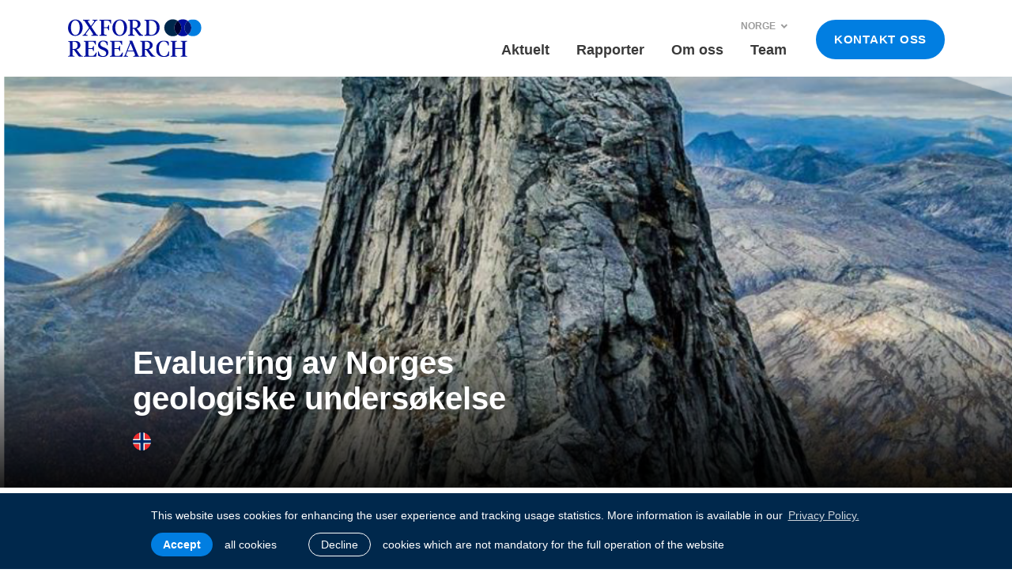

--- FILE ---
content_type: text/html; charset=UTF-8
request_url: https://oxfordresearch.no/2019/01/25/evaluering-av-norges-geologiske-undersokelse/
body_size: 12203
content:

<!DOCTYPE html>
<html lang="no-NO" class="no-js cookies">
	<head>
		<meta charset="utf-8">
		<meta content="IE=edge" http-equiv="X-UA-Compatible">
		<meta name="viewport" content="width=device-width, initial-scale=1">
		<meta name="description" content="">
		<title>Evaluering av Norges geologiske undersøkelse | Oxford Research — Oxford Research</title>
		<link href="//www.google-analytics.com" rel="dns-prefetch">
		<!-- <link href="https://fonts.googleapis.com/css?family=Raleway:400,400i,700,700i" rel="stylesheet"> -->
		<script>
			var dictionary = {
				loading : "Laster....",
				more_posts : "Se flere",

				cookies_message : "This website uses cookies for enhancing the user experience and tracking usage statistics. More information is available in our ",
				cookies_allow : "Accept",
				cookies_allow_text : "all cookies",
				cookies_deny : "Decline",
				cookies_deny_text : "cookies which are not mandatory for the full operation of the website",
				cookies_link : "Privacy Policy.",
				cookies_href : "https://oxfordinsight.dk/privacy-policy/"
			}
		</script>
		
		<!-- Google tag (gtag.js) -->
		<script async src="https://www.googletagmanager.com/gtag/js?id=G-1TW5VVS580"></script>
		<script>
			window.dataLayer = window.dataLayer || [];
			function gtag(){dataLayer.push(arguments);}
			gtag('js', new Date());
			gtag('config', 'G-1TW5VVS580', {'anonymize_ip': true});
		</script>

		<link rel="stylesheet" href="https://oxfordresearch.no/wp-content/themes/oxford/js/leaflet/leaflet.css">
		<script src="https://oxfordresearch.no/wp-content/themes/oxford/js/leaflet/leaflet.js"></script>

		<meta name='robots' content='index, follow, max-image-preview:large, max-snippet:-1, max-video-preview:-1' />
<link rel="alternate" hreflang="norsk" href="https://oxfordresearch.no/2019/01/25/evaluering-av-norges-geologiske-undersokelse/" />
<link rel="alternate" hreflang="x-default" href="https://oxfordresearch.no/2019/01/25/evaluering-av-norges-geologiske-undersokelse/" />

	<!-- This site is optimized with the Yoast SEO plugin v21.8 - https://yoast.com/wordpress/plugins/seo/ -->
	<link rel="canonical" href="https://oxfordresearch.no/2019/01/25/evaluering-av-norges-geologiske-undersokelse/" />
	<meta property="og:locale" content="en_US" />
	<meta property="og:type" content="article" />
	<meta property="og:title" content="Evaluering av Norges geologiske undersøkelse &#8212; Oxford Research" />
	<meta property="og:description" content="Anbefalingen fra Oxford Research er at NGU i større grad innrettes for effektiv kartlegging og distribusjon av data, og i mindre grad for forskningsformål. &#8220;Evalueringen vil gi et godt grunnlag for å videreutvikle NGU i tråd med samfunnets behov for geologisk kartlegging og kunnskap&#8221;, sier næringsminister Torbjørn Røe Isaksen. Link til rapport Link til omtale... Se artikkel" />
	<meta property="og:url" content="https://oxfordresearch.no/2019/01/25/evaluering-av-norges-geologiske-undersokelse/" />
	<meta property="og:site_name" content="Oxford Research" />
	<meta property="article:publisher" content="https://www.facebook.com/OxfordResearchAS/" />
	<meta property="article:published_time" content="2019-01-25T12:29:22+00:00" />
	<meta property="og:image" content="https://oxfordresearch.no/wp-content/uploads/2019/01/NGU-700x685.png" />
	<meta property="og:image:width" content="700" />
	<meta property="og:image:height" content="685" />
	<meta property="og:image:type" content="image/png" />
	<meta name="author" content="Siri Hamre" />
	<meta name="twitter:card" content="summary_large_image" />
	<meta name="twitter:creator" content="@oxford_research" />
	<meta name="twitter:site" content="@oxford_research" />
	<meta name="twitter:label1" content="Written by" />
	<meta name="twitter:data1" content="Siri Hamre" />
	<script type="application/ld+json" class="yoast-schema-graph">{"@context":"https://schema.org","@graph":[{"@type":"Article","@id":"https://oxfordresearch.no/2019/01/25/evaluering-av-norges-geologiske-undersokelse/#article","isPartOf":{"@id":"https://oxfordresearch.no/2019/01/25/evaluering-av-norges-geologiske-undersokelse/"},"author":{"name":"Siri Hamre","@id":"https://oxfordresearch.no/#/schema/person/e819206b4af55ee0444a585499d5d741"},"headline":"Evaluering av Norges geologiske undersøkelse","datePublished":"2019-01-25T12:29:22+00:00","dateModified":"2019-01-25T12:29:22+00:00","mainEntityOfPage":{"@id":"https://oxfordresearch.no/2019/01/25/evaluering-av-norges-geologiske-undersokelse/"},"wordCount":71,"commentCount":0,"publisher":{"@id":"https://oxfordresearch.no/#organization"},"image":{"@id":"https://oxfordresearch.no/2019/01/25/evaluering-av-norges-geologiske-undersokelse/#primaryimage"},"thumbnailUrl":"https://oxfordresearch.no/wp-content/uploads/2019/01/NGU.png","articleSection":["Uncategorized @no"],"inLanguage":"no-NO","potentialAction":[{"@type":"CommentAction","name":"Comment","target":["https://oxfordresearch.no/2019/01/25/evaluering-av-norges-geologiske-undersokelse/#respond"]}]},{"@type":"WebPage","@id":"https://oxfordresearch.no/2019/01/25/evaluering-av-norges-geologiske-undersokelse/","url":"https://oxfordresearch.no/2019/01/25/evaluering-av-norges-geologiske-undersokelse/","name":"Evaluering av Norges geologiske undersøkelse &#8212; Oxford Research","isPartOf":{"@id":"https://oxfordresearch.no/#website"},"primaryImageOfPage":{"@id":"https://oxfordresearch.no/2019/01/25/evaluering-av-norges-geologiske-undersokelse/#primaryimage"},"image":{"@id":"https://oxfordresearch.no/2019/01/25/evaluering-av-norges-geologiske-undersokelse/#primaryimage"},"thumbnailUrl":"https://oxfordresearch.no/wp-content/uploads/2019/01/NGU.png","datePublished":"2019-01-25T12:29:22+00:00","dateModified":"2019-01-25T12:29:22+00:00","breadcrumb":{"@id":"https://oxfordresearch.no/2019/01/25/evaluering-av-norges-geologiske-undersokelse/#breadcrumb"},"inLanguage":"no-NO","potentialAction":[{"@type":"ReadAction","target":["https://oxfordresearch.no/2019/01/25/evaluering-av-norges-geologiske-undersokelse/"]}]},{"@type":"ImageObject","inLanguage":"no-NO","@id":"https://oxfordresearch.no/2019/01/25/evaluering-av-norges-geologiske-undersokelse/#primaryimage","url":"https://oxfordresearch.no/wp-content/uploads/2019/01/NGU.png","contentUrl":"https://oxfordresearch.no/wp-content/uploads/2019/01/NGU.png","width":973,"height":952},{"@type":"BreadcrumbList","@id":"https://oxfordresearch.no/2019/01/25/evaluering-av-norges-geologiske-undersokelse/#breadcrumb","itemListElement":[{"@type":"ListItem","position":1,"name":"Home","item":"https://oxfordresearch.no/"},{"@type":"ListItem","position":2,"name":"Aktuelt","item":"https://oxfordresearch.no/nyheter/"},{"@type":"ListItem","position":3,"name":"Evaluering av Norges geologiske undersøkelse"}]},{"@type":"WebSite","@id":"https://oxfordresearch.no/#website","url":"https://oxfordresearch.no/","name":"Oxford Research","description":"Kunnskap for et bedre samfunn","publisher":{"@id":"https://oxfordresearch.no/#organization"},"potentialAction":[{"@type":"SearchAction","target":{"@type":"EntryPoint","urlTemplate":"https://oxfordresearch.no/?s={search_term_string}"},"query-input":"required name=search_term_string"}],"inLanguage":"no-NO"},{"@type":"Organization","@id":"https://oxfordresearch.no/#organization","name":"Oxford Research","url":"https://oxfordresearch.no/","logo":{"@type":"ImageObject","inLanguage":"no-NO","@id":"https://oxfordresearch.no/#/schema/logo/image/","url":"https://oxfordresearch.no/wp-content/uploads/2017/11/logo-color.svg","contentUrl":"https://oxfordresearch.no/wp-content/uploads/2017/11/logo-color.svg","width":1,"height":1,"caption":"Oxford Research"},"image":{"@id":"https://oxfordresearch.no/#/schema/logo/image/"},"sameAs":["https://www.facebook.com/OxfordResearchAS/","https://twitter.com/oxford_research","https://www.linkedin.com/company/oxford-research-as"]},{"@type":"Person","@id":"https://oxfordresearch.no/#/schema/person/e819206b4af55ee0444a585499d5d741","name":"Siri Hamre","image":{"@type":"ImageObject","inLanguage":"no-NO","@id":"https://oxfordresearch.no/#/schema/person/image/","url":"https://secure.gravatar.com/avatar/375b501e699378fb0ea70fc6f1ced7c5?s=96&d=mm&r=g","contentUrl":"https://secure.gravatar.com/avatar/375b501e699378fb0ea70fc6f1ced7c5?s=96&d=mm&r=g","caption":"Siri Hamre"},"url":"https://oxfordresearch.no/author/siri/"}]}</script>
	<!-- / Yoast SEO plugin. -->


<script type="text/javascript">
/* <![CDATA[ */
window._wpemojiSettings = {"baseUrl":"https:\/\/s.w.org\/images\/core\/emoji\/14.0.0\/72x72\/","ext":".png","svgUrl":"https:\/\/s.w.org\/images\/core\/emoji\/14.0.0\/svg\/","svgExt":".svg","source":{"concatemoji":"https:\/\/oxfordresearch.no\/wp-includes\/js\/wp-emoji-release.min.js?ver=6.4.2"}};
/*! This file is auto-generated */
!function(i,n){var o,s,e;function c(e){try{var t={supportTests:e,timestamp:(new Date).valueOf()};sessionStorage.setItem(o,JSON.stringify(t))}catch(e){}}function p(e,t,n){e.clearRect(0,0,e.canvas.width,e.canvas.height),e.fillText(t,0,0);var t=new Uint32Array(e.getImageData(0,0,e.canvas.width,e.canvas.height).data),r=(e.clearRect(0,0,e.canvas.width,e.canvas.height),e.fillText(n,0,0),new Uint32Array(e.getImageData(0,0,e.canvas.width,e.canvas.height).data));return t.every(function(e,t){return e===r[t]})}function u(e,t,n){switch(t){case"flag":return n(e,"\ud83c\udff3\ufe0f\u200d\u26a7\ufe0f","\ud83c\udff3\ufe0f\u200b\u26a7\ufe0f")?!1:!n(e,"\ud83c\uddfa\ud83c\uddf3","\ud83c\uddfa\u200b\ud83c\uddf3")&&!n(e,"\ud83c\udff4\udb40\udc67\udb40\udc62\udb40\udc65\udb40\udc6e\udb40\udc67\udb40\udc7f","\ud83c\udff4\u200b\udb40\udc67\u200b\udb40\udc62\u200b\udb40\udc65\u200b\udb40\udc6e\u200b\udb40\udc67\u200b\udb40\udc7f");case"emoji":return!n(e,"\ud83e\udef1\ud83c\udffb\u200d\ud83e\udef2\ud83c\udfff","\ud83e\udef1\ud83c\udffb\u200b\ud83e\udef2\ud83c\udfff")}return!1}function f(e,t,n){var r="undefined"!=typeof WorkerGlobalScope&&self instanceof WorkerGlobalScope?new OffscreenCanvas(300,150):i.createElement("canvas"),a=r.getContext("2d",{willReadFrequently:!0}),o=(a.textBaseline="top",a.font="600 32px Arial",{});return e.forEach(function(e){o[e]=t(a,e,n)}),o}function t(e){var t=i.createElement("script");t.src=e,t.defer=!0,i.head.appendChild(t)}"undefined"!=typeof Promise&&(o="wpEmojiSettingsSupports",s=["flag","emoji"],n.supports={everything:!0,everythingExceptFlag:!0},e=new Promise(function(e){i.addEventListener("DOMContentLoaded",e,{once:!0})}),new Promise(function(t){var n=function(){try{var e=JSON.parse(sessionStorage.getItem(o));if("object"==typeof e&&"number"==typeof e.timestamp&&(new Date).valueOf()<e.timestamp+604800&&"object"==typeof e.supportTests)return e.supportTests}catch(e){}return null}();if(!n){if("undefined"!=typeof Worker&&"undefined"!=typeof OffscreenCanvas&&"undefined"!=typeof URL&&URL.createObjectURL&&"undefined"!=typeof Blob)try{var e="postMessage("+f.toString()+"("+[JSON.stringify(s),u.toString(),p.toString()].join(",")+"));",r=new Blob([e],{type:"text/javascript"}),a=new Worker(URL.createObjectURL(r),{name:"wpTestEmojiSupports"});return void(a.onmessage=function(e){c(n=e.data),a.terminate(),t(n)})}catch(e){}c(n=f(s,u,p))}t(n)}).then(function(e){for(var t in e)n.supports[t]=e[t],n.supports.everything=n.supports.everything&&n.supports[t],"flag"!==t&&(n.supports.everythingExceptFlag=n.supports.everythingExceptFlag&&n.supports[t]);n.supports.everythingExceptFlag=n.supports.everythingExceptFlag&&!n.supports.flag,n.DOMReady=!1,n.readyCallback=function(){n.DOMReady=!0}}).then(function(){return e}).then(function(){var e;n.supports.everything||(n.readyCallback(),(e=n.source||{}).concatemoji?t(e.concatemoji):e.wpemoji&&e.twemoji&&(t(e.twemoji),t(e.wpemoji)))}))}((window,document),window._wpemojiSettings);
/* ]]> */
</script>
<style id='wp-emoji-styles-inline-css' type='text/css'>

	img.wp-smiley, img.emoji {
		display: inline !important;
		border: none !important;
		box-shadow: none !important;
		height: 1em !important;
		width: 1em !important;
		margin: 0 0.07em !important;
		vertical-align: -0.1em !important;
		background: none !important;
		padding: 0 !important;
	}
</style>
<link rel='stylesheet' id='wp-block-library-css' href='https://oxfordresearch.no/wp-includes/css/dist/block-library/style.min.css?ver=6.4.2' media='all' />
<style id='classic-theme-styles-inline-css' type='text/css'>
/*! This file is auto-generated */
.wp-block-button__link{color:#fff;background-color:#32373c;border-radius:9999px;box-shadow:none;text-decoration:none;padding:calc(.667em + 2px) calc(1.333em + 2px);font-size:1.125em}.wp-block-file__button{background:#32373c;color:#fff;text-decoration:none}
</style>
<style id='global-styles-inline-css' type='text/css'>
body{--wp--preset--color--black: #000000;--wp--preset--color--cyan-bluish-gray: #abb8c3;--wp--preset--color--white: #ffffff;--wp--preset--color--pale-pink: #f78da7;--wp--preset--color--vivid-red: #cf2e2e;--wp--preset--color--luminous-vivid-orange: #ff6900;--wp--preset--color--luminous-vivid-amber: #fcb900;--wp--preset--color--light-green-cyan: #7bdcb5;--wp--preset--color--vivid-green-cyan: #00d084;--wp--preset--color--pale-cyan-blue: #8ed1fc;--wp--preset--color--vivid-cyan-blue: #0693e3;--wp--preset--color--vivid-purple: #9b51e0;--wp--preset--gradient--vivid-cyan-blue-to-vivid-purple: linear-gradient(135deg,rgba(6,147,227,1) 0%,rgb(155,81,224) 100%);--wp--preset--gradient--light-green-cyan-to-vivid-green-cyan: linear-gradient(135deg,rgb(122,220,180) 0%,rgb(0,208,130) 100%);--wp--preset--gradient--luminous-vivid-amber-to-luminous-vivid-orange: linear-gradient(135deg,rgba(252,185,0,1) 0%,rgba(255,105,0,1) 100%);--wp--preset--gradient--luminous-vivid-orange-to-vivid-red: linear-gradient(135deg,rgba(255,105,0,1) 0%,rgb(207,46,46) 100%);--wp--preset--gradient--very-light-gray-to-cyan-bluish-gray: linear-gradient(135deg,rgb(238,238,238) 0%,rgb(169,184,195) 100%);--wp--preset--gradient--cool-to-warm-spectrum: linear-gradient(135deg,rgb(74,234,220) 0%,rgb(151,120,209) 20%,rgb(207,42,186) 40%,rgb(238,44,130) 60%,rgb(251,105,98) 80%,rgb(254,248,76) 100%);--wp--preset--gradient--blush-light-purple: linear-gradient(135deg,rgb(255,206,236) 0%,rgb(152,150,240) 100%);--wp--preset--gradient--blush-bordeaux: linear-gradient(135deg,rgb(254,205,165) 0%,rgb(254,45,45) 50%,rgb(107,0,62) 100%);--wp--preset--gradient--luminous-dusk: linear-gradient(135deg,rgb(255,203,112) 0%,rgb(199,81,192) 50%,rgb(65,88,208) 100%);--wp--preset--gradient--pale-ocean: linear-gradient(135deg,rgb(255,245,203) 0%,rgb(182,227,212) 50%,rgb(51,167,181) 100%);--wp--preset--gradient--electric-grass: linear-gradient(135deg,rgb(202,248,128) 0%,rgb(113,206,126) 100%);--wp--preset--gradient--midnight: linear-gradient(135deg,rgb(2,3,129) 0%,rgb(40,116,252) 100%);--wp--preset--font-size--small: 13px;--wp--preset--font-size--medium: 20px;--wp--preset--font-size--large: 36px;--wp--preset--font-size--x-large: 42px;--wp--preset--spacing--20: 0.44rem;--wp--preset--spacing--30: 0.67rem;--wp--preset--spacing--40: 1rem;--wp--preset--spacing--50: 1.5rem;--wp--preset--spacing--60: 2.25rem;--wp--preset--spacing--70: 3.38rem;--wp--preset--spacing--80: 5.06rem;--wp--preset--shadow--natural: 6px 6px 9px rgba(0, 0, 0, 0.2);--wp--preset--shadow--deep: 12px 12px 50px rgba(0, 0, 0, 0.4);--wp--preset--shadow--sharp: 6px 6px 0px rgba(0, 0, 0, 0.2);--wp--preset--shadow--outlined: 6px 6px 0px -3px rgba(255, 255, 255, 1), 6px 6px rgba(0, 0, 0, 1);--wp--preset--shadow--crisp: 6px 6px 0px rgba(0, 0, 0, 1);}:where(.is-layout-flex){gap: 0.5em;}:where(.is-layout-grid){gap: 0.5em;}body .is-layout-flow > .alignleft{float: left;margin-inline-start: 0;margin-inline-end: 2em;}body .is-layout-flow > .alignright{float: right;margin-inline-start: 2em;margin-inline-end: 0;}body .is-layout-flow > .aligncenter{margin-left: auto !important;margin-right: auto !important;}body .is-layout-constrained > .alignleft{float: left;margin-inline-start: 0;margin-inline-end: 2em;}body .is-layout-constrained > .alignright{float: right;margin-inline-start: 2em;margin-inline-end: 0;}body .is-layout-constrained > .aligncenter{margin-left: auto !important;margin-right: auto !important;}body .is-layout-constrained > :where(:not(.alignleft):not(.alignright):not(.alignfull)){max-width: var(--wp--style--global--content-size);margin-left: auto !important;margin-right: auto !important;}body .is-layout-constrained > .alignwide{max-width: var(--wp--style--global--wide-size);}body .is-layout-flex{display: flex;}body .is-layout-flex{flex-wrap: wrap;align-items: center;}body .is-layout-flex > *{margin: 0;}body .is-layout-grid{display: grid;}body .is-layout-grid > *{margin: 0;}:where(.wp-block-columns.is-layout-flex){gap: 2em;}:where(.wp-block-columns.is-layout-grid){gap: 2em;}:where(.wp-block-post-template.is-layout-flex){gap: 1.25em;}:where(.wp-block-post-template.is-layout-grid){gap: 1.25em;}.has-black-color{color: var(--wp--preset--color--black) !important;}.has-cyan-bluish-gray-color{color: var(--wp--preset--color--cyan-bluish-gray) !important;}.has-white-color{color: var(--wp--preset--color--white) !important;}.has-pale-pink-color{color: var(--wp--preset--color--pale-pink) !important;}.has-vivid-red-color{color: var(--wp--preset--color--vivid-red) !important;}.has-luminous-vivid-orange-color{color: var(--wp--preset--color--luminous-vivid-orange) !important;}.has-luminous-vivid-amber-color{color: var(--wp--preset--color--luminous-vivid-amber) !important;}.has-light-green-cyan-color{color: var(--wp--preset--color--light-green-cyan) !important;}.has-vivid-green-cyan-color{color: var(--wp--preset--color--vivid-green-cyan) !important;}.has-pale-cyan-blue-color{color: var(--wp--preset--color--pale-cyan-blue) !important;}.has-vivid-cyan-blue-color{color: var(--wp--preset--color--vivid-cyan-blue) !important;}.has-vivid-purple-color{color: var(--wp--preset--color--vivid-purple) !important;}.has-black-background-color{background-color: var(--wp--preset--color--black) !important;}.has-cyan-bluish-gray-background-color{background-color: var(--wp--preset--color--cyan-bluish-gray) !important;}.has-white-background-color{background-color: var(--wp--preset--color--white) !important;}.has-pale-pink-background-color{background-color: var(--wp--preset--color--pale-pink) !important;}.has-vivid-red-background-color{background-color: var(--wp--preset--color--vivid-red) !important;}.has-luminous-vivid-orange-background-color{background-color: var(--wp--preset--color--luminous-vivid-orange) !important;}.has-luminous-vivid-amber-background-color{background-color: var(--wp--preset--color--luminous-vivid-amber) !important;}.has-light-green-cyan-background-color{background-color: var(--wp--preset--color--light-green-cyan) !important;}.has-vivid-green-cyan-background-color{background-color: var(--wp--preset--color--vivid-green-cyan) !important;}.has-pale-cyan-blue-background-color{background-color: var(--wp--preset--color--pale-cyan-blue) !important;}.has-vivid-cyan-blue-background-color{background-color: var(--wp--preset--color--vivid-cyan-blue) !important;}.has-vivid-purple-background-color{background-color: var(--wp--preset--color--vivid-purple) !important;}.has-black-border-color{border-color: var(--wp--preset--color--black) !important;}.has-cyan-bluish-gray-border-color{border-color: var(--wp--preset--color--cyan-bluish-gray) !important;}.has-white-border-color{border-color: var(--wp--preset--color--white) !important;}.has-pale-pink-border-color{border-color: var(--wp--preset--color--pale-pink) !important;}.has-vivid-red-border-color{border-color: var(--wp--preset--color--vivid-red) !important;}.has-luminous-vivid-orange-border-color{border-color: var(--wp--preset--color--luminous-vivid-orange) !important;}.has-luminous-vivid-amber-border-color{border-color: var(--wp--preset--color--luminous-vivid-amber) !important;}.has-light-green-cyan-border-color{border-color: var(--wp--preset--color--light-green-cyan) !important;}.has-vivid-green-cyan-border-color{border-color: var(--wp--preset--color--vivid-green-cyan) !important;}.has-pale-cyan-blue-border-color{border-color: var(--wp--preset--color--pale-cyan-blue) !important;}.has-vivid-cyan-blue-border-color{border-color: var(--wp--preset--color--vivid-cyan-blue) !important;}.has-vivid-purple-border-color{border-color: var(--wp--preset--color--vivid-purple) !important;}.has-vivid-cyan-blue-to-vivid-purple-gradient-background{background: var(--wp--preset--gradient--vivid-cyan-blue-to-vivid-purple) !important;}.has-light-green-cyan-to-vivid-green-cyan-gradient-background{background: var(--wp--preset--gradient--light-green-cyan-to-vivid-green-cyan) !important;}.has-luminous-vivid-amber-to-luminous-vivid-orange-gradient-background{background: var(--wp--preset--gradient--luminous-vivid-amber-to-luminous-vivid-orange) !important;}.has-luminous-vivid-orange-to-vivid-red-gradient-background{background: var(--wp--preset--gradient--luminous-vivid-orange-to-vivid-red) !important;}.has-very-light-gray-to-cyan-bluish-gray-gradient-background{background: var(--wp--preset--gradient--very-light-gray-to-cyan-bluish-gray) !important;}.has-cool-to-warm-spectrum-gradient-background{background: var(--wp--preset--gradient--cool-to-warm-spectrum) !important;}.has-blush-light-purple-gradient-background{background: var(--wp--preset--gradient--blush-light-purple) !important;}.has-blush-bordeaux-gradient-background{background: var(--wp--preset--gradient--blush-bordeaux) !important;}.has-luminous-dusk-gradient-background{background: var(--wp--preset--gradient--luminous-dusk) !important;}.has-pale-ocean-gradient-background{background: var(--wp--preset--gradient--pale-ocean) !important;}.has-electric-grass-gradient-background{background: var(--wp--preset--gradient--electric-grass) !important;}.has-midnight-gradient-background{background: var(--wp--preset--gradient--midnight) !important;}.has-small-font-size{font-size: var(--wp--preset--font-size--small) !important;}.has-medium-font-size{font-size: var(--wp--preset--font-size--medium) !important;}.has-large-font-size{font-size: var(--wp--preset--font-size--large) !important;}.has-x-large-font-size{font-size: var(--wp--preset--font-size--x-large) !important;}
.wp-block-navigation a:where(:not(.wp-element-button)){color: inherit;}
:where(.wp-block-post-template.is-layout-flex){gap: 1.25em;}:where(.wp-block-post-template.is-layout-grid){gap: 1.25em;}
:where(.wp-block-columns.is-layout-flex){gap: 2em;}:where(.wp-block-columns.is-layout-grid){gap: 2em;}
.wp-block-pullquote{font-size: 1.5em;line-height: 1.6;}
</style>
<link rel='stylesheet' id='wpml-blocks-css' href='https://oxfordresearch.no/wp-content/plugins/sitepress-multilingual-cms/dist/css/blocks/styles.css?ver=4.6.9' media='all' />
<link rel='stylesheet' id='collapscore-css-css' href='https://oxfordresearch.no/wp-content/plugins/jquery-collapse-o-matic/css/core_style.css?ver=1.0' media='all' />
<link rel='stylesheet' id='collapseomatic-css-css' href='https://oxfordresearch.no/wp-content/plugins/jquery-collapse-o-matic/css/light_style.css?ver=1.6' media='all' />
<link rel='stylesheet' id='ppress-frontend-css' href='https://oxfordresearch.no/wp-content/plugins/wp-user-avatar/assets/css/frontend.min.css?ver=4.14.2' media='all' />
<link rel='stylesheet' id='ppress-flatpickr-css' href='https://oxfordresearch.no/wp-content/plugins/wp-user-avatar/assets/flatpickr/flatpickr.min.css?ver=4.14.2' media='all' />
<link rel='stylesheet' id='ppress-select2-css' href='https://oxfordresearch.no/wp-content/plugins/wp-user-avatar/assets/select2/select2.min.css?ver=6.4.2' media='all' />
<link rel='stylesheet' id='wpml-legacy-horizontal-list-0-css' href='https://oxfordresearch.no/wp-content/plugins/sitepress-multilingual-cms/templates/language-switchers/legacy-list-horizontal/style.min.css?ver=1' media='all' />
<link rel='stylesheet' id='oxford-main-css' href='https://oxfordresearch.no/wp-content/themes/oxford/css/main2.css?ver=1.0.2' media='all' />
<link rel='stylesheet' id='lightgallery-css' href='https://oxfordresearch.no/wp-content/themes/oxford/js/lightGallery/dist/css/lightgallery.min.css?ver=1.6.1' media='all' />
<script type="text/javascript" src="https://oxfordresearch.no/wp-content/themes/oxford/js/jquery-3.2.1.min.js?ver=3.2.1" id="jquery-js"></script>
<script type="text/javascript" src="https://oxfordresearch.no/wp-content/themes/oxford/js/lightGallery/dist/js/lightgallery.min.js?ver=1.6.1" id="lightGallery-js"></script>
<script type="text/javascript" src="https://oxfordresearch.no/wp-content/themes/oxford/js/lightGallery/modules/lg-thumbnail.min.js?ver=1.1.0" id="lightGallery-thumbnail-js"></script>
<script type="text/javascript" src="https://oxfordresearch.no/wp-content/themes/oxford/js/plugins.js?ver=1.11.1" id="plugins-js"></script>
<script type="text/javascript" src="https://oxfordresearch.no/wp-content/themes/oxford/js/main.js?ver=1.0.1" id="main-js"></script>
<script type="text/javascript" src="https://oxfordresearch.no/wp-content/themes/oxford/js/scripts.js?ver=1.0.2" id="oxfordscripts-js"></script>
<script type="text/javascript" id="wpml-cookie-js-extra">
/* <![CDATA[ */
var wpml_cookies = {"wp-wpml_current_language":{"value":"no","expires":1,"path":"\/"}};
var wpml_cookies = {"wp-wpml_current_language":{"value":"no","expires":1,"path":"\/"}};
/* ]]> */
</script>
<script type="text/javascript" src="https://oxfordresearch.no/wp-content/plugins/sitepress-multilingual-cms/res/js/cookies/language-cookie.js?ver=4.6.9" id="wpml-cookie-js" defer="defer" data-wp-strategy="defer"></script>
<script type="text/javascript" src="https://oxfordresearch.no/wp-content/plugins/wp-user-avatar/assets/flatpickr/flatpickr.min.js?ver=4.14.2" id="ppress-flatpickr-js"></script>
<script type="text/javascript" src="https://oxfordresearch.no/wp-content/plugins/wp-user-avatar/assets/select2/select2.min.js?ver=4.14.2" id="ppress-select2-js"></script>
<script type="text/javascript" id="my_loadmore-js-extra">
/* <![CDATA[ */
var oxford_loadmore_params = {"ajaxurl":"https:\/\/oxfordresearch.no\/wp-admin\/admin-ajax.php","posts":"a:67:{s:4:\"page\";i:0;s:4:\"year\";i:2019;s:8:\"monthnum\";i:1;s:3:\"day\";i:25;s:5:\"error\";s:0:\"\";s:1:\"m\";s:0:\"\";s:1:\"p\";i:1197;s:11:\"post_parent\";s:0:\"\";s:7:\"subpost\";s:0:\"\";s:10:\"subpost_id\";s:0:\"\";s:10:\"attachment\";s:0:\"\";s:13:\"attachment_id\";i:0;s:8:\"pagename\";s:0:\"\";s:7:\"page_id\";s:0:\"\";s:6:\"second\";s:0:\"\";s:6:\"minute\";s:0:\"\";s:4:\"hour\";s:0:\"\";s:1:\"w\";i:0;s:13:\"category_name\";s:0:\"\";s:3:\"tag\";s:0:\"\";s:3:\"cat\";s:0:\"\";s:6:\"tag_id\";s:0:\"\";s:6:\"author\";s:0:\"\";s:11:\"author_name\";s:0:\"\";s:4:\"feed\";s:0:\"\";s:2:\"tb\";s:0:\"\";s:5:\"paged\";i:0;s:8:\"meta_key\";s:0:\"\";s:10:\"meta_value\";s:0:\"\";s:7:\"preview\";s:0:\"\";s:1:\"s\";s:0:\"\";s:8:\"sentence\";s:0:\"\";s:5:\"title\";s:0:\"\";s:6:\"fields\";s:0:\"\";s:10:\"menu_order\";s:0:\"\";s:5:\"embed\";s:0:\"\";s:12:\"category__in\";a:0:{}s:16:\"category__not_in\";a:0:{}s:13:\"category__and\";a:0:{}s:8:\"post__in\";a:0:{}s:12:\"post__not_in\";a:0:{}s:13:\"post_name__in\";a:0:{}s:7:\"tag__in\";a:0:{}s:11:\"tag__not_in\";a:0:{}s:8:\"tag__and\";a:0:{}s:12:\"tag_slug__in\";a:0:{}s:13:\"tag_slug__and\";a:0:{}s:15:\"post_parent__in\";a:0:{}s:19:\"post_parent__not_in\";a:0:{}s:10:\"author__in\";a:0:{}s:14:\"author__not_in\";a:0:{}s:14:\"search_columns\";a:0:{}s:4:\"name\";s:44:\"evaluering-av-norges-geologiske-undersokelse\";s:7:\"orderby\";s:10:\"menu_order\";s:5:\"order\";s:3:\"ASC\";s:19:\"ignore_sticky_posts\";b:0;s:16:\"suppress_filters\";b:0;s:13:\"cache_results\";b:1;s:22:\"update_post_term_cache\";b:1;s:22:\"update_menu_item_cache\";b:0;s:19:\"lazy_load_term_meta\";b:1;s:22:\"update_post_meta_cache\";b:1;s:9:\"post_type\";s:0:\"\";s:14:\"posts_per_page\";i:10;s:8:\"nopaging\";b:0;s:17:\"comments_per_page\";s:2:\"50\";s:13:\"no_found_rows\";b:0;}","current_page":"1","max_page":"0","themeurl":"https:\/\/oxfordresearch.no\/wp-content\/themes\/oxford","catname":"","posts_per_page":"4","orderby":"menu_order","order":"ASC","meta_query":""};
/* ]]> */
</script>
<script type="text/javascript" src="https://oxfordresearch.no/wp-content/themes/oxford/js/myloadmore.js?ver=6.4.2" id="my_loadmore-js"></script>
<link rel="https://api.w.org/" href="https://oxfordresearch.no/wp-json/" /><link rel="alternate" type="application/json" href="https://oxfordresearch.no/wp-json/wp/v2/posts/1197" /><link rel="alternate" type="application/json+oembed" href="https://oxfordresearch.no/wp-json/oembed/1.0/embed?url=https%3A%2F%2Foxfordresearch.no%2F2019%2F01%2F25%2Fevaluering-av-norges-geologiske-undersokelse%2F" />
<link rel="alternate" type="text/xml+oembed" href="https://oxfordresearch.no/wp-json/oembed/1.0/embed?url=https%3A%2F%2Foxfordresearch.no%2F2019%2F01%2F25%2Fevaluering-av-norges-geologiske-undersokelse%2F&#038;format=xml" />
<meta name="generator" content="WPML ver:4.6.9 stt:65;" />
<script type="text/javascript">
(function(url){
	if(/(?:Chrome\/26\.0\.1410\.63 Safari\/537\.31|WordfenceTestMonBot)/.test(navigator.userAgent)){ return; }
	var addEvent = function(evt, handler) {
		if (window.addEventListener) {
			document.addEventListener(evt, handler, false);
		} else if (window.attachEvent) {
			document.attachEvent('on' + evt, handler);
		}
	};
	var removeEvent = function(evt, handler) {
		if (window.removeEventListener) {
			document.removeEventListener(evt, handler, false);
		} else if (window.detachEvent) {
			document.detachEvent('on' + evt, handler);
		}
	};
	var evts = 'contextmenu dblclick drag dragend dragenter dragleave dragover dragstart drop keydown keypress keyup mousedown mousemove mouseout mouseover mouseup mousewheel scroll'.split(' ');
	var logHuman = function() {
		if (window.wfLogHumanRan) { return; }
		window.wfLogHumanRan = true;
		var wfscr = document.createElement('script');
		wfscr.type = 'text/javascript';
		wfscr.async = true;
		wfscr.src = url + '&r=' + Math.random();
		(document.getElementsByTagName('head')[0]||document.getElementsByTagName('body')[0]).appendChild(wfscr);
		for (var i = 0; i < evts.length; i++) {
			removeEvent(evts[i], logHuman);
		}
	};
	for (var i = 0; i < evts.length; i++) {
		addEvent(evts[i], logHuman);
	}
})('//oxfordresearch.no/?wordfence_lh=1&hid=3AA0E1FBB39DD8E541409D3BB2154E76');
</script><!-- SEO meta tags powered by SmartCrawl https://wpmudev.com/project/smartcrawl-wordpress-seo/ -->
<link rel="canonical" href="https://oxfordresearch.no/2019/01/25/evaluering-av-norges-geologiske-undersokelse/" />
<meta name="description" content="Anbefalingen fra Oxford Research er at NGU i større grad innrettes for effektiv kartlegging og distribusjon av data, og i mindre grad for forskningsformål. &quot;Evalueringen vil gi et godt grunnlag for å videreutvikle NGU i tråd med samfunnets behov for geologisk kartlegging og kunnskap&quot;, ..." />
<script type="application/ld+json">{"@context":"https:\/\/schema.org","@graph":[{"@type":"Organization","@id":"https:\/\/oxfordresearch.no\/#schema-publishing-organization","url":"https:\/\/oxfordresearch.no","name":"Oxford Research"},{"@type":"WebSite","@id":"https:\/\/oxfordresearch.no\/#schema-website","url":"https:\/\/oxfordresearch.no","name":"Oxford Research","encoding":"UTF-8","potentialAction":{"@type":"SearchAction","target":"https:\/\/oxfordresearch.no\/search\/{search_term_string}\/","query-input":"required name=search_term_string"}},{"@type":"WebPage","@id":"https:\/\/oxfordresearch.no\/2019\/01\/25\/evaluering-av-norges-geologiske-undersokelse\/#schema-webpage","isPartOf":{"@id":"https:\/\/oxfordresearch.no\/#schema-website"},"publisher":{"@id":"https:\/\/oxfordresearch.no\/#schema-publishing-organization"},"url":"https:\/\/oxfordresearch.no\/2019\/01\/25\/evaluering-av-norges-geologiske-undersokelse\/"},{"@type":"Article","mainEntityOfPage":{"@id":"https:\/\/oxfordresearch.no\/2019\/01\/25\/evaluering-av-norges-geologiske-undersokelse\/#schema-webpage"},"author":{"@type":"Person","@id":"https:\/\/oxfordresearch.no\/author\/siri\/#schema-author","name":"Siri Hamre","url":"https:\/\/oxfordresearch.no\/author\/siri\/"},"publisher":{"@id":"https:\/\/oxfordresearch.no\/#schema-publishing-organization"},"dateModified":"2019-01-25T12:29:22","datePublished":"2019-01-25T12:29:22","headline":"Evaluering av Norges geologiske unders\u00f8kelse | Oxford Research","description":"Anbefalingen fra Oxford Research er at NGU i st\u00f8rre grad innrettes for effektiv kartlegging og distribusjon av data, og i mindre grad for forskningsform\u00e5l. &quot;Evalueringen vil gi et godt grunnlag for \u00e5 videreutvikle NGU i tr\u00e5d med samfunnets behov for geologisk kartlegging og kunnskap&quot;, ...","name":"Evaluering av Norges geologiske unders\u00f8kelse","image":{"@type":"ImageObject","@id":"https:\/\/oxfordresearch.no\/2019\/01\/25\/evaluering-av-norges-geologiske-undersokelse\/#schema-article-image","url":"https:\/\/oxfordresearch.no\/wp-content\/uploads\/2019\/01\/NGU.png","height":952,"width":973},"thumbnailUrl":"https:\/\/oxfordresearch.no\/wp-content\/uploads\/2019\/01\/NGU.png"}]}</script>
<!-- /SEO -->
		<script>
			document.documentElement.className = document.documentElement.className.replace( 'no-js', 'js' );
		</script>
				<style>
			.no-js img.lazyload { display: none; }
			figure.wp-block-image img.lazyloading { min-width: 150px; }
							.lazyload, .lazyloading { opacity: 0; }
				.lazyloaded {
					opacity: 1;
					transition: opacity 400ms;
					transition-delay: 0ms;
				}
					</style>
			<meta name="twitter:card" value="summary" />
	<meta name="twitter:url" value="https://oxfordresearch.no/2019/01/25/evaluering-av-norges-geologiske-undersokelse/" />
	<meta name="twitter:title" value="Evaluering av Norges geologiske undersøkelse" />
	<meta name="twitter:description" value="&nbsp;" />
	<meta name="twitter:image" value="https://oxfordresearch.no/wp-content/uploads/2019/01/NGU.png" />

	


	<meta property="og:title" content="Evaluering av Norges geologiske undersøkelse" />
	<meta property="og:type" content="article" />
	<meta property="og:url" content="https://oxfordresearch.no/2019/01/25/evaluering-av-norges-geologiske-undersokelse/" />
	<meta property="og:image:secure_url" content="https://oxfordresearch.no/wp-content/uploads/2019/01/NGU.png" />
	<meta property="og:image" content="https://oxfordresearch.no/wp-content/uploads/2019/01/NGU.png" />
	<meta property="og:description" content="&nbsp;" />
	<meta property="og:site_name" content="Site Name, i.e. Moz" />


	
<link rel="shortcut icon" type="image/x-icon" href="https://oxfordresearch.no/wp-content/themes/oxford/favicon/favicon.ico">		
		<link rel="stylesheet" type="text/css" href="//cdnjs.cloudflare.com/ajax/libs/cookieconsent2/3.0.3/cookieconsent.min.css" />
		<script src="//cdnjs.cloudflare.com/ajax/libs/cookieconsent2/3.0.3/cookieconsent.min.js"></script>
		<script>
			initCookieConsent();
		</script>
	</head>

	<body class="post-template-default single single-post postid-1197 single-format-standard page-evaluering-av-norges-geologiske-undersokelse">
		<!--[if lt IE 9]>
		<p class="chromeframe"><span class="cf-text">You are using an <strong>outdated</strong> browser. Please <a href="http://browsehappy.com/">upgrade your browser</a> to improve your experience.</span></p>
		<![endif]-->

		
		<!-- Header
		========================================-->
		
		
		<header class="main-header ">
			<div class="container">
				<a id="logo" href="https://oxfordresearch.no" class="f_left logo"> <img alt="oxford-logo"  data-src="https://oxfordresearch.no/wp-content/themes/oxford/img/logo-color.svg" class="lazyload" src="[data-uri]"><noscript><img alt="oxford-logo" src="https://oxfordresearch.no/wp-content/themes/oxford/img/logo-color.svg"></noscript> </a>

				<nav id="nav" class="nav invis-desk vis-mobi">
					<a class="nav__mobile-toggle" data-toggle="nav" data-body-toggle="is-fixed">
						<svg class="icon" width="34" height="34"><use xlink:href="https://oxfordresearch.no/wp-content/themes/oxford/icons/icon-sprite.svg#icon-menu"></use></svg>
					</a>
					<div class="nav__mobile-wrap">
						<a class="nav__mobile-close" data-toggle="nav" data-body-toggle="is-fixed">
							<svg class="icon" width="34" height="34"><use xlink:href="https://oxfordresearch.no/wp-content/themes/oxford/icons/icon-sprite.svg#icon-close"></use></svg>
						</a>

						<ul class="nav__primary nav__bottom"><li id="menu-item-525" class="menu-item menu-item-type-post_type menu-item-object-page current_page_parent nav__item"><a href="https://oxfordresearch.no/nyheter/" class="nav__link" >Aktuelt</a></li>
<li id="menu-item-2709" class="menu-item menu-item-type-custom menu-item-object-custom nav__item"><a href="https://oxfordresearch.no/publications/" class="nav__link" >Rapporter</a></li>
<li id="menu-item-528" class="menu-item menu-item-type-post_type menu-item-object-page nav__item"><a href="https://oxfordresearch.no/about/" class="nav__link" >Om oss</a></li>
<li id="menu-item-529" class="menu-item menu-item-type-post_type menu-item-object-page nav__item"><a href="https://oxfordresearch.no/personer/" class="nav__link" >Team</a></li>
</ul>
						<ul class="nav__secondary ">
							<li class="nav__item">
								<a href="https://oxfordresearch.no/kontakt/" class="btn btn--primary">Kontakt oss</a>
							</li>
							<li class="nav__item">
								<div class="accordion-block country-switcher-accordion">
				<div class="accordion-header clearfix">
					<div class="accordion-title">Norge</div>
					<svg class="icon icon-main-menu-arrow" role="img">
						<use xlink:href="https://oxfordresearch.no/wp-content/themes/oxford/icons/sprite.svg#icon-dropdown"></use>
					</svg>
				</div>
				<div class="accordion-outer-body clearfix">
					<div class="accordion-body">
						<div class="accordion-inner-body"><a class="cat-link" href="https://oxfordresearch.fi">Finland</a><a class="cat-link" href="https://oxfordresearch.lv">Latvia</a><a class="cat-link" href="https://oxfordresearch.se">Sverige</a></div>
					</div>
				</div>
			</div>							</li>
													</ul>
					</div>
				</nav>

				<div class="nav">
					<a href="https://oxfordresearch.no/kontakt/" class="btn btn-tealish f-right tt-uppercase">KONTAKT OSS</a>
					<div class="nav-inner">
						<ul class="nav__primary nav__top">
							<li class="menu-item">
								<div class="country-switcher dropdown-menu-container clearfix">
				<a href="#" class="dropdown-menu-toggler tt-uppercase">Norge<svg class="icon icon-main-menu-arrow" role="img">
						<use xlink:href="https://oxfordresearch.no/wp-content/themes/oxford/icons/sprite.svg#icon-dropdown"></use>
					</svg>
				</a>
				<div class="dropdown-menu-outer-content clearfix">
					<div class="dropdown-menu-content clearfix">
						<div class="dropdown-menu-inner-content clearfix"><a class="drop-link tt-uppercase" href="https://oxfordresearch.fi">Finland</a><a class="drop-link tt-uppercase" href="https://oxfordresearch.lv">Latvia</a><a class="drop-link tt-uppercase" href="https://oxfordresearch.se">Sverige</a></div>
					</div>
				</div>
			</div>																
															</li>
							
													</ul>

						<ul class="nav__primary nav__bottom"><li class="menu-item menu-item-type-post_type menu-item-object-page current_page_parent nav__item"><a href="https://oxfordresearch.no/nyheter/" class="nav__link" >Aktuelt</a></li>
<li class="menu-item menu-item-type-custom menu-item-object-custom nav__item"><a href="https://oxfordresearch.no/publications/" class="nav__link" >Rapporter</a></li>
<li class="menu-item menu-item-type-post_type menu-item-object-page nav__item"><a href="https://oxfordresearch.no/about/" class="nav__link" >Om oss</a></li>
<li class="menu-item menu-item-type-post_type menu-item-object-page nav__item"><a href="https://oxfordresearch.no/personer/" class="nav__link" >Team</a></li>
</ul>
					</div>
				</div>
			</div>
		</header>

		

<section class="section-banner no-pad">
	<div class="banner" style="background:url('https://oxfordresearch.no/wp-content/uploads/2019/01/NGU.png') center center no-repeat; background-size: cover;">
		<div class="container">
			<div class="banner-caption">
				<h1>Evaluering av Norges geologiske undersøkelse</h1>
				
<div class="tags-wrap tags-white ">
	<img   data-src="https://oxfordresearch.no/wp-content/themes/oxford/icons/countries-flags/norway.svg" class="flag lazyload" src="[data-uri]"><noscript><img class="flag" src="https://oxfordresearch.no/wp-content/themes/oxford/icons/countries-flags/norway.svg"></noscript>
	
	</div>			</div>
		</div>
	</div>
</section>

<section class="section-article">
	<div class="container">
		<div class="text-zone">
			<div class="intro"><p>Evaluering av Norges geologiske undersøkelse (NGU) ble denne uken offentliggjort. Den har allerede fått bred omtale i geo365.</p>
</div>
			<p>Anbefalingen fra Oxford Research er at NGU i større grad innrettes for effektiv kartlegging og distribusjon av data, og i mindre grad for forskningsformål.</p>
<p>&#8220;Evalueringen vil gi et godt grunnlag for å videreutvikle NGU i tråd med samfunnets behov for geologisk kartlegging og kunnskap&#8221;, sier næringsminister Torbjørn Røe Isaksen.</p>
<p><a href="https://oxfordresearch.no/wp-content/uploads/2019/01/Evaluering-av-Norges-geologiske-unders%C3%B8kelse.pdf">Link til rapport</a></p>
<p><a href="https://www.regjeringen.no/no/aktuelt/evaluering-av-norges-geologiske-undersokelse/id2626316/">Link til omtale på regjeringen.no</a></p>
<p>&nbsp;</p>
<p>&nbsp;</p>

			
			<div class="date"><time>25.01.2019</time></div>
		</div>
		
<div class="social-share-outer-block clearfix">
	<div id="social-share" class="social-share ">
		<h4>DEL</h4>
		<ul class="social-share--links">
			<li class="share-fb">
				<a target="_blank" rel="nofollow" href="https://www.facebook.com/sharer/sharer.php?u=https%3A%2F%2Foxfordresearch.no%2F2019%2F01%2F25%2Fevaluering-av-norges-geologiske-undersokelse" onclick="window.open(this.href, '', 'resizable=no,status=no,location=no,toolbar=no,menubar=no,fullscreen=no,scrollbars=no,dependent=no,width=640,height=480'); return false;">
					<i class="ico-fb">
						<svg xmlns="http://www.w3.org/2000/svg" xmlns:xlink="http://www.w3.org/1999/xlink" version="1.1" id="Capa_1" x="0px" y="0px" width="512px" height="512px" viewBox="0 0 49.652 49.652" style="enable-background:new 0 0 49.652 49.652;" xml:space="preserve">
							<g>
								<path d="M24.826,0C11.137,0,0,11.137,0,24.826c0,13.688,11.137,24.826,24.826,24.826c13.688,0,24.826-11.138,24.826-24.826    C49.652,11.137,38.516,0,24.826,0z M31,25.7h-4.039c0,6.453,0,14.396,0,14.396h-5.985c0,0,0-7.866,0-14.396h-2.845v-5.088h2.845    v-3.291c0-2.357,1.12-6.04,6.04-6.04l4.435,0.017v4.939c0,0-2.695,0-3.219,0c-0.524,0-1.269,0.262-1.269,1.386v2.99h4.56L31,25.7z    " fill="#c5c5c5"></path>
							</g>
						</svg>
					</i>
				</a>
			</li>
			<li class="share-twitter">
				<a target="_blank" rel="nofollow" href="https://twitter.com/intent/tweet?url=https%3A%2F%2Foxfordresearch.no%2F2019%2F01%2F25%2Fevaluering-av-norges-geologiske-undersokelse" onclick="window.open(this.href, '', 'resizable=no,status=no,location=no,toolbar=no,menubar=no,fullscreen=no,scrollbars=no,dependent=no,width=640,height=480'); return false;">
					<i class="ico-twitter">
						<svg xmlns="http://www.w3.org/2000/svg" xmlns:xlink="http://www.w3.org/1999/xlink" version="1.1" id="Capa_1" x="0px" y="0px" width="512px" height="512px" viewBox="0 0 49.652 49.652" style="enable-background:new 0 0 49.652 49.652;" xml:space="preserve">
							<g>
								<path d="M24.826,0C11.137,0,0,11.137,0,24.826c0,13.688,11.137,24.826,24.826,24.826c13.688,0,24.826-11.138,24.826-24.826    C49.652,11.137,38.516,0,24.826,0z M35.901,19.144c0.011,0.246,0.017,0.494,0.017,0.742c0,7.551-5.746,16.255-16.259,16.255    c-3.227,0-6.231-0.943-8.759-2.565c0.447,0.053,0.902,0.08,1.363,0.08c2.678,0,5.141-0.914,7.097-2.446    c-2.5-0.046-4.611-1.698-5.338-3.969c0.348,0.066,0.707,0.103,1.074,0.103c0.521,0,1.027-0.068,1.506-0.199    c-2.614-0.524-4.583-2.833-4.583-5.603c0-0.024,0-0.049,0.001-0.072c0.77,0.427,1.651,0.685,2.587,0.714    c-1.532-1.023-2.541-2.773-2.541-4.755c0-1.048,0.281-2.03,0.773-2.874c2.817,3.458,7.029,5.732,11.777,5.972    c-0.098-0.419-0.147-0.854-0.147-1.303c0-3.155,2.558-5.714,5.713-5.714c1.644,0,3.127,0.694,4.171,1.804    c1.303-0.256,2.523-0.73,3.63-1.387c-0.43,1.335-1.333,2.454-2.516,3.162c1.157-0.138,2.261-0.444,3.282-0.899    C37.987,17.334,37.018,18.341,35.901,19.144z" fill="#c5c5c5"></path>
							</g>
						</svg>
					</i>
				</a>
			</li>
			<li class="share-linkedin">
				<a target="_blank" rel="nofollow" href="https://www.linkedin.com/shareArticle?mini=true&amp;url=https%3A%2F%2Foxfordresearch.no%2F2019%2F01%2F25%2Fevaluering-av-norges-geologiske-undersokelse&amp;title=&amp;summary=&amp;source=" onclick="window.open(this.href, '', 'resizable=no,status=no,location=no,toolbar=no,menubar=no,fullscreen=no,scrollbars=no,dependent=no,width=640,height=480'); return false;">
					<i class="ico-linkedin">
						<svg version="1.1" id="Layer_1" xmlns="http://www.w3.org/2000/svg" xmlns:xlink="http://www.w3.org/1999/xlink" x="0px" y="0px" viewBox="0 0 291.319 291.319" style="enable-background:new 0 0 291.319 291.319;" xml:space="preserve">
							<g>
								<path style="" d="M145.659,0c80.45,0,145.66,65.219,145.66,145.66s-65.21,145.659-145.66,145.659S0,226.1,0,145.66
								S65.21,0,145.659,0z"></path>
								<path style="fill:#FFFFFF;" d="M82.079,200.136h27.275v-90.91H82.079V200.136z M188.338,106.077
								c-13.237,0-25.081,4.834-33.483,15.504v-12.654H127.48v91.21h27.375v-49.324c0-10.424,9.55-20.593,21.512-20.593
								s14.912,10.169,14.912,20.338v49.57h27.275v-51.6C218.553,112.686,201.584,106.077,188.338,106.077z M95.589,100.141
								c7.538,0,13.656-6.118,13.656-13.656S103.127,72.83,95.589,72.83s-13.656,6.118-13.656,13.656S88.051,100.141,95.589,100.141z"></path>
							</g>
						</svg>
					</i>
				</a>
			</li>
		</ul>
	</div>
</div>
	</div>
</section>
					   

	<footer class="footer">
		<div class="container">
			<div class="footer-inner">
				<h3>Nettverk og partnere</h3>
				<div class="footer-partner-icons-list clearfix">
										<a class="footer-partner-link clearfix" href="https://rapportering.miljofyrtarn.no/stats/179579" target="_blank" rel="nofollow">
						<img  alt="" data-src="https://oxfordresearch.no/wp-content/themes/oxford/img/footer-miljofyrtarn-logo.png" class="lazyload" src="[data-uri]"><noscript><img src="https://oxfordresearch.no/wp-content/themes/oxford/img/footer-miljofyrtarn-logo.png" alt=""></noscript>
					</a>
					<a class="footer-partner-link clearfix" href="http://www.norskevalueringsforening.no/" target="_blank" rel="nofollow">
						<img  alt="" data-src="https://oxfordresearch.no/wp-content/themes/oxford/icons/footer/Norsk-logo.png" class="lazyload" src="[data-uri]"><noscript><img src="https://oxfordresearch.no/wp-content/themes/oxford/icons/footer/Norsk-logo.png" alt=""></noscript>
					</a>
									</div>
								

				<hr>
				
				
				<div class="grid">
					<div class="col--third col--md-half col--sm-break vis-mobi invis-desk">
						<ul class="footer__social">
														<li>
								<a rel="nofollow" target="_blank" href="https://www.facebook.com/OxfordResearchNorge">
									<svg class="icon" width="50px" height="50px" viewBox="0 0 50 50">
										<use xlink:href="https://oxfordresearch.no/wp-content/themes/oxford/icons/sprite.svg#icon-facebook"></use>
									</svg>
								</a>
							</li>
																												<li>
								<a rel="nofollow" target="_blank" href="https://www.linkedin.com/company/oxford-research-as">
									<svg class="icon" width="50px" height="50px" viewBox="0 0 50 50">
										<use xlink:href="https://oxfordresearch.no/wp-content/themes/oxford/icons/sprite.svg#icon-linkedin"></use>
									</svg>
								</a>
							</li>
													</ul>
					</div>

					<div class="col--third col--md-half col--sm-break copy__wrap">
						<div class="footer__copy">
							&copy; 2026, Oxford Research. <br>All rights reserved.							<br>
							Made by: <a href="https://graftik.com" target="_blank">Graftik</a>

														<nav class="footer-menu" style="margin-top: 10px;">
																<a href="https://oxfordresearch.no/privacy-policy/" class="footer-menu-link">Personvernerklæring for nettsiden</a>
															</nav>
						</div>
					</div>

					<div class="col--third col--md-half col--sm-break invis-mobi vis-desk">
						<ul class="footer__social">
														<li>
								<a rel="nofollow" target="_blank" href="https://www.facebook.com/OxfordResearchNorge">
									<svg class="icon" width="50px" height="50px" viewBox="0 0 50 50">
										<use xlink:href="https://oxfordresearch.no/wp-content/themes/oxford/icons/sprite.svg#icon-facebook"></use>
									</svg>
								</a>
							</li>
																												<li>
								<a rel="nofollow" target="_blank" href="https://www.linkedin.com/company/oxford-research-as">
									<svg class="icon" width="50px" height="50px" viewBox="0 0 50 50">
										<use xlink:href="https://oxfordresearch.no/wp-content/themes/oxford/icons/sprite.svg#icon-linkedin"></use>
									</svg>
								</a>
							</li>
													</ul>
					</div>

					<div class="col--thrid col--md-half col--sm-break btn-up__wrap">
						<a href="" class="up-button"><img  data-src='https://oxfordresearch.no/wp-content/themes/oxford/icons/footer/up-button.svg' class='lazyload' src='[data-uri]'><noscript><img src="https://oxfordresearch.no/wp-content/themes/oxford/icons/footer/up-button.svg"></noscript></a>
					</div>
				</div>
			</div>
		</div>
	</footer>
	
	<script>//svg4everybody();</script>

	<script type="text/javascript" id="collapseomatic-js-js-before">
/* <![CDATA[ */
const com_options = {"colomatduration":"fast","colomatslideEffect":"slideFade","colomatpauseInit":"","colomattouchstart":""}
/* ]]> */
</script>
<script type="text/javascript" src="https://oxfordresearch.no/wp-content/plugins/jquery-collapse-o-matic/js/collapse.js?ver=1.7.2" id="collapseomatic-js-js"></script>
<script type="text/javascript" id="ppress-frontend-script-js-extra">
/* <![CDATA[ */
var pp_ajax_form = {"ajaxurl":"https:\/\/oxfordresearch.no\/wp-admin\/admin-ajax.php","confirm_delete":"Are you sure?","deleting_text":"Deleting...","deleting_error":"An error occurred. Please try again.","nonce":"3be5f5f2b2","disable_ajax_form":"false","is_checkout":"0","is_checkout_tax_enabled":"0"};
/* ]]> */
</script>
<script type="text/javascript" src="https://oxfordresearch.no/wp-content/plugins/wp-user-avatar/assets/js/frontend.min.js?ver=4.14.2" id="ppress-frontend-script-js"></script>
<script type="text/javascript" src="https://oxfordresearch.no/wp-content/plugins/wp-smush-pro/app/assets/js/smush-lazy-load.min.js?ver=3.14.2" id="smush-lazy-load-js"></script>
</body>
</html>












			   

			
			
			





--- FILE ---
content_type: image/svg+xml
request_url: https://oxfordresearch.no/wp-content/themes/oxford/icons/countries-flags/norway.svg
body_size: 3810
content:
<?xml version="1.0" encoding="UTF-8" standalone="no"?>
<svg width="23px" height="23px" viewBox="0 0 23 23" version="1.1" xmlns="http://www.w3.org/2000/svg" xmlns:xlink="http://www.w3.org/1999/xlink">
    <!-- Generator: Sketch 46.2 (44496) - http://www.bohemiancoding.com/sketch -->
    <title>Page 1</title>
    <desc>Created with Sketch.</desc>
    <defs>
        <polygon id="path-1" points="4.85915493e-05 22.8391608 22.9565915 22.8391608 22.9565915 0.0431048951 4.85915493e-05 0.0431048951"></polygon>
    </defs>
    <g id="Symbols" stroke="none" stroke-width="1" fill="none" fill-rule="evenodd">
        <g id="flag/norway">
            <g id="Page-1">
                <path d="M8.19729718,0.635893706 C4.42983239,1.75018741 1.47562817,4.73262797 0.420867606,8.50205455 L8.19729718,8.50205455 L8.19729718,0.635893706 Z" id="Fill-1" fill="#EF2B2D"></path>
                <path d="M0.46281831,14.7622524 C1.55256479,18.4623573 4.47874789,21.3819098 8.19729718,22.481728 L8.19729718,14.7622524 L0.46281831,14.7622524 Z" id="Fill-3" fill="#EF2B2D"></path>
                <path d="M14.8874951,22.4456196 C18.5454669,21.3173329 21.4167415,18.4201371 22.4936923,14.762172 L14.8874951,14.762172 L14.8874951,22.4456196 Z" id="Fill-5" fill="#EF2B2D"></path>
                <path d="M14.8874951,0.672098601 L14.8874951,8.50207063 L22.5358049,8.50207063 C21.4930303,4.77510559 18.5942204,1.81534336 14.8874951,0.672098601" id="Fill-7" fill="#EF2B2D"></path>
                <path d="M14.8874951,0.672098601 C14.3623824,0.510133566 13.8207486,0.385322378 13.266157,0.299273427 L13.266157,9.92035035 L22.8369106,9.92035035 C22.7667768,9.43702867 22.6650585,8.9640007 22.5358049,8.50207063 L14.8874951,8.50207063 L14.8874951,0.672098601 Z" id="Fill-9" fill="#FFFFFF"></path>
                <path d="M13.2661894,22.8185091 C13.820781,22.7322993 14.3624148,22.607649 14.8875275,22.4456839 L14.8875275,14.7622364 L22.4937246,14.7622364 C22.629781,14.300628 22.738788,13.8277608 22.8154007,13.3439566 L13.2661894,13.3439566 L13.2661894,22.8185091 Z" id="Fill-11" fill="#FFFFFF"></path>
                <path d="M0.141093662,13.3439245 C0.21786831,13.8277287 0.326875352,14.3005958 0.462769718,14.7622042 L8.19724859,14.7622042 L8.19724859,22.4816797 C8.72300915,22.6372112 9.26415704,22.7568755 9.81858662,22.8368126 L9.81858662,13.3439245 L0.141093662,13.3439245 Z" id="Fill-13" fill="#FFFFFF"></path>
                <path d="M9.81858662,0.281002098 C9.26415704,0.360778322 8.72300915,0.480442657 8.19724859,0.635974126 L8.19724859,8.50213497 L0.420819014,8.50213497 C0.291727465,8.9639042 0.190009155,9.43693217 0.11971338,9.92041469 L9.81858662,9.92041469 L9.81858662,0.281002098 Z" id="Fill-15" fill="#FFFFFF"></path>
                <g id="Group-19" transform="translate(0.000000, 0.117734)">
                    <mask id="mask-2" fill="white">
                        <use xlink:href="#path-1"></use>
                    </mask>
                    <g id="Clip-18"></g>
                    <path d="M13.2661894,0.181490909 C12.6834148,0.0909384615 12.0867106,0.0430083916 11.4783444,0.0430083916 C10.9143585,0.0430083916 10.3607387,0.0853090909 9.81861901,0.163316084 L9.81861901,9.80272867 L0.119745775,9.80272867 C0.0421612676,10.3378406 4.85915493e-05,10.8845329 4.85915493e-05,11.4410364 C4.85915493e-05,12.0485259 0.0488021127,12.644435 0.141126056,13.2261902 L9.81861901,13.2261902 L9.81861901,22.7190783 C10.3607387,22.7969245 10.9143585,22.8392252 11.4783444,22.8392252 C12.0867106,22.8392252 12.6834148,22.7912951 13.2661894,22.7007427 L13.2661894,13.2261902 L22.8154007,13.2261902 C22.9075627,12.644435 22.9566401,12.0485259 22.9566401,11.4410364 C22.9566401,10.8845329 22.9143655,10.3378406 22.836943,9.80272867 L13.2661894,9.80272867 L13.2661894,0.181490909 Z" id="Fill-17" fill="#002868" mask="url(#mask-2)"></path>
                </g>
            </g>
        </g>
    </g>
</svg>